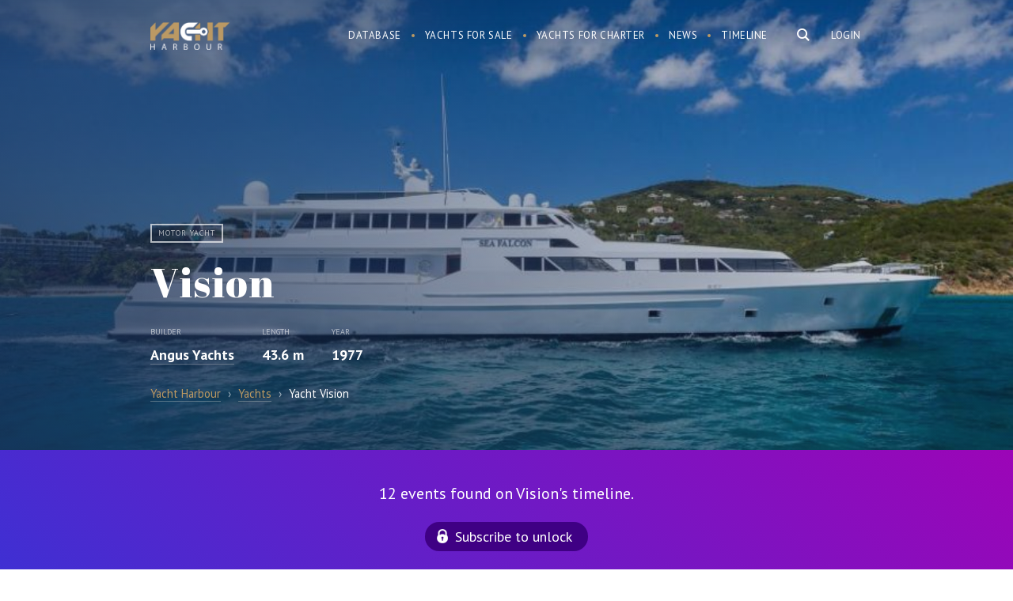

--- FILE ---
content_type: text/css
request_url: https://yachtharbour.com/js/slick/slick.css
body_size: 2772
content:
/* Slider */
.slick-slider
{
    position: relative;

    display: block;
    box-sizing: border-box;

    -webkit-user-select: none;
       -moz-user-select: none;
        -ms-user-select: none;
            user-select: none;

    -webkit-touch-callout: none;
    -khtml-user-select: none;
    -ms-touch-action: pan-y;
        touch-action: pan-y;
    -webkit-tap-highlight-color: transparent;
}

.slick-list
{
    position: relative;
    display: block;
    overflow: hidden;
    margin: 0;
    padding: 0;
    height: 100%;
}
.slick-list:focus
{
    outline: none;
}
.slick-list.dragging
{
    cursor: pointer;
    cursor: hand;
}

.slick-slider .slick-track,
.slick-slider .slick-list
{
    -webkit-transform: translate3d(0, 0, 0);
       -moz-transform: translate3d(0, 0, 0);
        -ms-transform: translate3d(0, 0, 0);
         -o-transform: translate3d(0, 0, 0);
            transform: translate3d(0, 0, 0);
}

.slick-track
{
    
    top: 0;
    left: 0;
    display: block;
    height: 100%;
}
.slick-track:before,
.slick-track:after
{
    display: table;

    content: '';
}
.slick-track:after
{
    clear: both;
}
.slick-loading .slick-track
{
    visibility: hidden;
}

.slick-slide
{
    display: none;
    float: left;

    height: 100%;
    min-height: 1px;
}
[dir='rtl'] .slick-slide
{
    float: right;
}
.slick-slide img
{
    display: block;
}
.slick-slide.slick-loading img
{
    display: none;
}
.slick-slide.dragging img
{
    pointer-events: none;
}
.slick-initialized .slick-slide
{
    display: block;
}
.slick-loading .slick-slide
{
    visibility: hidden;
}
.slick-vertical .slick-slide
{
    display: block;

    height: auto;

    border: 1px solid transparent;
}
.slick-arrow.slick-hidden {
    display: none;
}

.slick-arrow{position: absolute;top: 40%;background: rgb(255, 255, 255) url(../../img/_arrows-slider.png) 15px 18px no-repeat;border: none;padding: 30px;text-indent: -9999px;width: 60px;z-index: 1;background-size: 20px;outline: none;box-shadow: 0 1px 5px rgba(0, 0, 0, 0.4);}
.slick-prev{
    left: 0;
    border-radius: 0 40px 40px 0;
}
.slick-next{
    right: 0;
    background-position: 22px -44px;
    border-radius: 40px 0 0 40px;
}
  
  

.slick-dots{
    position: absolute;
    bottom: 0;
    list-style: none;
    margin: 0;
    padding: 0;
    overflow: hidden;
    padding: 0 40px;
    width: 100%;
    text-align: center;
    padding: 20px;
    z-index: 9;
}
  
.slick-dots li{
    display: inline-block;
}
.slick-dots li button{
    background: #FFF;
    border: none;
    width: 12px;
    height: 12px;
    outline: none;
    border-radius: 20px;
    margin: 0 3px;
    text-indent: -9999px;
    box-shadow: 0 1px 5px rgba(0, 0, 0, 0.4);
    padding: 0;
} 

.slick-dots li.slick-active button{background: #BB9F73;}